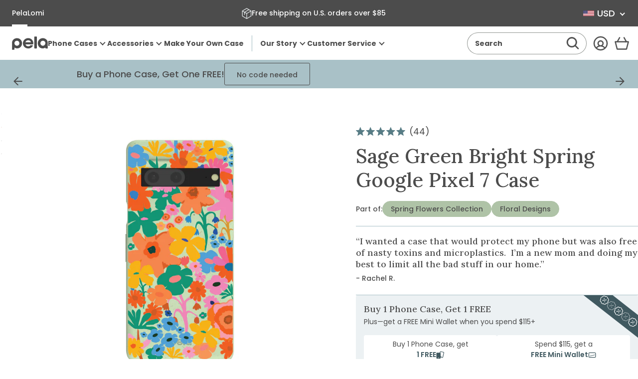

--- FILE ---
content_type: text/html; charset=utf-8
request_url: https://pelacase.com/collections/flower-phone-cases/name-bright-spring?view=product-options
body_size: 233
content:

<option data-color="sage_green"
		data-title="Sage Green Bright Spring iPhone 14/16e Case"
		data-available="true"
		data-id="40223085953112"
		value="/products/sage-green-bright-spring-eco-friendly-iphone-14-16e-case">iPhone 14/16e</option><option data-color="sage_green"
		data-title="Sage Green Bright Spring iPhone 12/ iPhone 12 Pro Case"
		data-available="true"
		data-id="40223085592664"
		value="/products/sage-green-bright-spring-eco-friendly-iphone-12-iphone-12-pro-case">iPhone 12/ iPhone 12 Pro</option><option data-color="sage_green"
		data-title="Sage Green Bright Spring iPhone 13 Case"
		data-available="true"
		data-id="40223085789272"
		value="/products/sage-green-bright-spring-eco-friendly-iphone-13-case">iPhone 13</option><option data-color="sage_green"
		data-title="Sage Green Bright Spring iPhone 11 Case"
		data-available="true"
		data-id="40223085756504"
		value="/products/sage-green-bright-spring-eco-friendly-iphone-11-case">iPhone 11</option><option data-color="sage_green"
		data-title="Sage Green Bright Spring iPhone 14 Pro Case"
		data-available="true"
		data-id="40223086608472"
		value="/products/sage-green-bright-spring-eco-friendly-iphone-14-pro-case">iPhone 14 Pro</option><option data-color="sage_green"
		data-title="Sage Green Bright Spring iPhone 13 Pro Case"
		data-available="true"
		data-id="40223085985880"
		value="/products/sage-green-bright-spring-eco-friendly-iphone-13-pro-case">iPhone 13 Pro</option><option data-color="sage_green"
		data-title="Sage Green Bright Spring iPhone 12 Mini Case"
		data-available="true"
		data-id="40223085658200"
		value="/products/sage-green-bright-spring-eco-friendly-iphone-12-mini-case">iPhone 12 Mini</option><option data-color="sage_green"
		data-title="Sage Green Bright Spring iPhone 6/6s/7/8/SE Case"
		data-available="true"
		data-id="40223086084184"
		value="/products/sage-green-bright-spring-eco-friendly-iphone-6-6s-7-8-se-case">iPhone 6/6s/7/8/SE</option><option data-color="sage_green"
		data-title="Sage Green Bright Spring iPhone 13 Pro Max Case"
		data-available="true"
		data-id="40223085527128"
		value="/products/sage-green-bright-spring-eco-friendly-iphone-13-pro-max-case">iPhone 13 Pro Max</option><option data-color="sage_green"
		data-title="Sage Green Bright Spring iPhone 14 Pro Max Case"
		data-available="true"
		data-id="40223086346328"
		value="/products/sage-green-bright-spring-eco-friendly-iphone-14-pro-max-case">iPhone 14 Pro Max</option><option data-color="sage_green"
		data-title="Sage Green Bright Spring iPhone 13 Mini Case"
		data-available="true"
		data-id="40223085920344"
		value="/products/sage-green-bright-spring-eco-friendly-iphone-13-mini-case">iPhone 13 Mini</option><option data-color="sage_green"
		data-title="Sage Green Bright Spring iPhone XR Case"
		data-available="true"
		data-id="40223085723736"
		value="/products/sage-green-bright-spring-eco-friendly-iphone-xr-case">iPhone XR</option><option data-color="sage_green"
		data-title="Sage Green Bright Spring Google Pixel 6a Case"
		data-available="true"
		data-id="40223085690968"
		value="/products/sage-green-bright-spring-eco-friendly-google-pixel-6a-case">Google Pixel 6a</option><option data-color="sage_green"
		data-title="Sage Green Bright Spring Google Pixel 7 Case"
		data-available="true"
		data-id="40223086116952"
		value="/products/sage-green-bright-spring-eco-friendly-google-pixel-7-case">Google Pixel 7</option><option data-color="sage_green"
		data-title="Sage Green Bright Spring Samsung Galaxy S23 Case"
		data-available="true"
		data-id="40223086215256"
		value="/products/sage-green-bright-spring-eco-friendly-samsung-galaxy-s23-case">Samsung Galaxy S23</option><option data-color="sage_green"
		data-title="Sage Green Bright Spring iPhone 12 Pro Max Case"
		data-available="true"
		data-id="40223085887576"
		value="/products/sage-green-bright-spring-eco-friendly-iphone-12-pro-max-case">iPhone 12 Pro Max</option><option data-color="sage_green"
		data-title="Sage Green Bright Spring iPhone 14 Plus Case"
		data-available="true"
		data-id="40223086182488"
		value="/products/sage-green-bright-spring-eco-friendly-iphone-14-plus-case">iPhone 14 Plus</option><option data-color="sage_green"
		data-title="Sage Green Bright Spring iPhone 11 Pro Case"
		data-available="true"
		data-id="40223086051416"
		value="/products/sage-green-bright-spring-eco-friendly-iphone-11-pro-case">iPhone 11 Pro</option><option data-color="sage_green"
		data-title="Sage Green Bright Spring Samsung Galaxy S22 Case"
		data-available="true"
		data-id="40223085559896"
		value="/products/sage-green-bright-spring-eco-friendly-samsung-galaxy-s22-case">Samsung Galaxy S22</option><option data-color="sage_green"
		data-title="Sage Green Bright Spring Google Pixel 6 Case"
		data-available="true"
		data-id="40223085854808"
		value="/products/sage-green-bright-spring-eco-friendly-google-pixel-6-case">Google Pixel 6</option><option data-color="sage_green"
		data-title="Sage Green Bright Spring Google Pixel 7 Pro Case"
		data-available="true"
		data-id="40223086575704"
		value="/products/sage-green-bright-spring-eco-friendly-google-pixel-7-pro-case">Google Pixel 7 Pro</option><option data-color="sage_green"
		data-title="Sage Green Bright Spring Samsung Galaxy S21 Case"
		data-available="true"
		data-id="40223085822040"
		value="/products/sage-green-bright-spring-eco-friendly-samsung-galaxy-s21-case">Samsung Galaxy S21</option><option data-color="sage_green"
		data-title="Sage Green Bright Spring Samsung Galaxy S23+(Plus) Case"
		data-available="true"
		data-id="40223086444632"
		value="/products/sage-green-bright-spring-eco-friendly-samsung-galaxy-s23-plus-case">Samsung Galaxy S23+(Plus)</option>

--- FILE ---
content_type: text/css;charset=UTF-8
request_url: https://cached.rebuyengine.com/api/v1/widgets/styles?id=103587&format=css&cache_key=1769050824
body_size: -580
content:
#rebuy-widget-103587{padding:20px 0 0 0}#rebuy-widget-103587 .primary-title{color:#4C4C4C;font-size:18px}#rebuy-widget-103587 .primary-title,#rebuy-widget-103587 .description{text-align:left;margin:0}#rebuy-widget-103587 .description{font-size:14px}#rebuy-widget-103587 .rebuy-product-grid{padding:0}#rebuy-widget-103587 .rebuy-product-block{padding-block:10px}#rebuy-widget-103587 .rebuy-product-media{width:72px}#rebuy-widget-103587 .rebuy-product-info{width:calc(100% - 72px - 80px)}#rebuy-widget-103587 .rebuy-product-price{margin-top:0}#rebuy-widget-103587 .rebuy-product-actions{width:80px}#rebuy-widget-103587 .rebuy-button{font-size:14px}#rebuy-widget-103587 .flickity-button.previous{left:-30px;background:#A9C0C7}#rebuy-widget-103587 .flickity-button.next{right:-50px;background:#A9C0C7}#rebuy-widget-103587 .flickity-button-icon{fill:#4C4C4C}

--- FILE ---
content_type: text/javascript; charset=utf-8
request_url: https://cdn.intelligems.io/esm/3767fe69cc98/ig_standard_1769036104283.currency.DGvmPHkY.js
body_size: 22
content:
import{ad as e}from"./bundle.js";function a(r,i,t=!1){let o;if(typeof r=="string"&&isNaN(Number(r)))return r;if(typeof r=="string"&&!isNaN(Number(r)))o=Number(r);else if(typeof r=="number")o=r;else return r;let u=!1;try{if(window.Shopify&&window.Shopify.currency&&e.CONFIG.options.currencyFn&&!e.CONFIG.options.priceSlittingEnabled){const n=window.Shopify.currency,l=s();if(l){let f=l(o*parseFloat(n.rate)*100,i);return e.CURRENCY_FORMAT.removeTrailingZeros&&(f=f.replace(/\D00(?=\D*$)/,"")),f}else u=!0}}catch{u=!0}if(u||e.CONFIG.options.priceSlittingEnabled||!(window.Shopify&&window.Shopify.currency&&s())){let n=new Intl.NumberFormat(e.CONFIG.options.locale||"en-US",{maximumFractionDigits:2,...e.CURRENCY_FORMAT.options}).format(o);return e.CURRENCY_FORMAT.removeTrailingZeros&&(n=n.replace(/\D00(?=\D*$)/,"")),n=t?n:(e.CURRENCY_FORMAT.symbol||"")+n+(e.CURRENCY_FORMAT.suffix||""),n}return r.toString()}function s(){let r;function i(){if(r)return r;if(e.CONFIG.options.currencyFn){let t=window;for(const o of e.CONFIG.options.currencyFn.split("."))t=t?.[o];return t?(r=t,r):null}else return null}return i()}export{s as b,a as f};
//# sourceMappingURL=ig_standard_1769036104283.currency.DGvmPHkY.js.map


--- FILE ---
content_type: text/javascript; charset=utf-8
request_url: https://pelacase.com/products/sage-green-bright-spring-eco-friendly-google-pixel-7-case.js
body_size: 1388
content:
{"id":7359546654808,"title":"Sage Green Bright Spring Google Pixel 7 Case","handle":"sage-green-bright-spring-eco-friendly-google-pixel-7-case","description":"\u003cp\u003e\u003cmeta charset=\"utf-8\"\u003e\u003cspan\u003eEmbrace the vibrancy of the season with the Pela Bright Spring Phone Case! This case bursts with a vivid and playful palette, featuring an eclectic mix of floral designs that bring the joy of a blooming garden right to your fingertips. Each flower is rendered in bold, eye-catching colors—from sunlit yellows to deep blues—creating a lively pattern that celebrates the energetic beauty of spring. Perfect for those who love to carry a piece of sunshine and freshness with them, this phone case not only protects your device but also infuses your day with a touch of floral delight.\u003c\/span\u003e\u003c\/p\u003e\n\u003cp\u003eBeautifully designed, Pela cases are the world's first truly sustainable phone case. They are durable enough to protect your phone from drops and scratches and are also compostable!\u003c\/p\u003e","published_at":"2023-04-13T09:02:29-04:00","created_at":"2023-04-10T09:46:15-04:00","vendor":"Pela Case","type":"Google Pixel 7","tags":["art-type:Print","collection:Florals","collection:Spring Flowers","Made to Order","made-in:north-america","name:Bright Spring","Phone Case","phone_bogo","product_notice_2","protection-level:2"],"price":6500,"price_min":6500,"price_max":6500,"available":true,"price_varies":false,"compare_at_price":6500,"compare_at_price_min":6500,"compare_at_price_max":6500,"compare_at_price_varies":false,"variants":[{"id":40223086116952,"title":"Default Title","option1":"Default Title","option2":null,"option3":null,"sku":"blank:14833-PX7-SAGE-AOD:BRIGHT-SPRING","requires_shipping":true,"taxable":true,"featured_image":null,"available":true,"name":"Sage Green Bright Spring Google Pixel 7 Case","public_title":null,"options":["Default Title"],"price":6500,"weight":0,"compare_at_price":6500,"inventory_quantity":-94,"inventory_management":null,"inventory_policy":"deny","barcode":null,"quantity_rule":{"min":1,"max":null,"increment":1},"quantity_price_breaks":[],"requires_selling_plan":false,"selling_plan_allocations":[]}],"images":["\/\/cdn.shopify.com\/s\/files\/1\/0078\/1032\/products\/BRIGHT-SPRING_PX7_SageGreen.jpg?v=1762273220","\/\/cdn.shopify.com\/s\/files\/1\/0078\/1032\/products\/SpringFlowersv2_8903c4bf-5c30-4385-91c9-ec94fac0c2c8.png?v=1681339506","\/\/cdn.shopify.com\/s\/files\/1\/0078\/1032\/products\/SpringFlowersv4_22b5264c-b75d-4828-a0fd-0034f9809d9a.png?v=1681339506","\/\/cdn.shopify.com\/s\/files\/1\/0078\/1032\/products\/IMG_9477_4de28521-45d4-49bb-a1b9-e43ec4d13ab1.jpg?v=1681339506"],"featured_image":"\/\/cdn.shopify.com\/s\/files\/1\/0078\/1032\/products\/BRIGHT-SPRING_PX7_SageGreen.jpg?v=1762273220","options":[{"name":"Title","position":1,"values":["Default Title"]}],"url":"\/products\/sage-green-bright-spring-eco-friendly-google-pixel-7-case","media":[{"alt":null,"id":22906348208216,"position":1,"preview_image":{"aspect_ratio":1.0,"height":2000,"width":2000,"src":"https:\/\/cdn.shopify.com\/s\/files\/1\/0078\/1032\/products\/BRIGHT-SPRING_PX7_SageGreen.jpg?v=1762273220"},"aspect_ratio":1.0,"height":2000,"media_type":"image","src":"https:\/\/cdn.shopify.com\/s\/files\/1\/0078\/1032\/products\/BRIGHT-SPRING_PX7_SageGreen.jpg?v=1762273220","width":2000},{"alt":null,"id":22907940143192,"position":2,"preview_image":{"aspect_ratio":1.0,"height":2000,"width":2000,"src":"https:\/\/cdn.shopify.com\/s\/files\/1\/0078\/1032\/products\/SpringFlowersv2_8903c4bf-5c30-4385-91c9-ec94fac0c2c8.png?v=1681339506"},"aspect_ratio":1.0,"height":2000,"media_type":"image","src":"https:\/\/cdn.shopify.com\/s\/files\/1\/0078\/1032\/products\/SpringFlowersv2_8903c4bf-5c30-4385-91c9-ec94fac0c2c8.png?v=1681339506","width":2000},{"alt":null,"id":22907940110424,"position":3,"preview_image":{"aspect_ratio":1.0,"height":2000,"width":2000,"src":"https:\/\/cdn.shopify.com\/s\/files\/1\/0078\/1032\/products\/SpringFlowersv4_22b5264c-b75d-4828-a0fd-0034f9809d9a.png?v=1681339506"},"aspect_ratio":1.0,"height":2000,"media_type":"image","src":"https:\/\/cdn.shopify.com\/s\/files\/1\/0078\/1032\/products\/SpringFlowersv4_22b5264c-b75d-4828-a0fd-0034f9809d9a.png?v=1681339506","width":2000},{"alt":null,"id":22907105804376,"position":4,"preview_image":{"aspect_ratio":1.0,"height":2000,"width":2000,"src":"https:\/\/cdn.shopify.com\/s\/files\/1\/0078\/1032\/products\/IMG_9477_4de28521-45d4-49bb-a1b9-e43ec4d13ab1.jpg?v=1681339506"},"aspect_ratio":1.0,"height":2000,"media_type":"image","src":"https:\/\/cdn.shopify.com\/s\/files\/1\/0078\/1032\/products\/IMG_9477_4de28521-45d4-49bb-a1b9-e43ec4d13ab1.jpg?v=1681339506","width":2000}],"requires_selling_plan":false,"selling_plan_groups":[]}